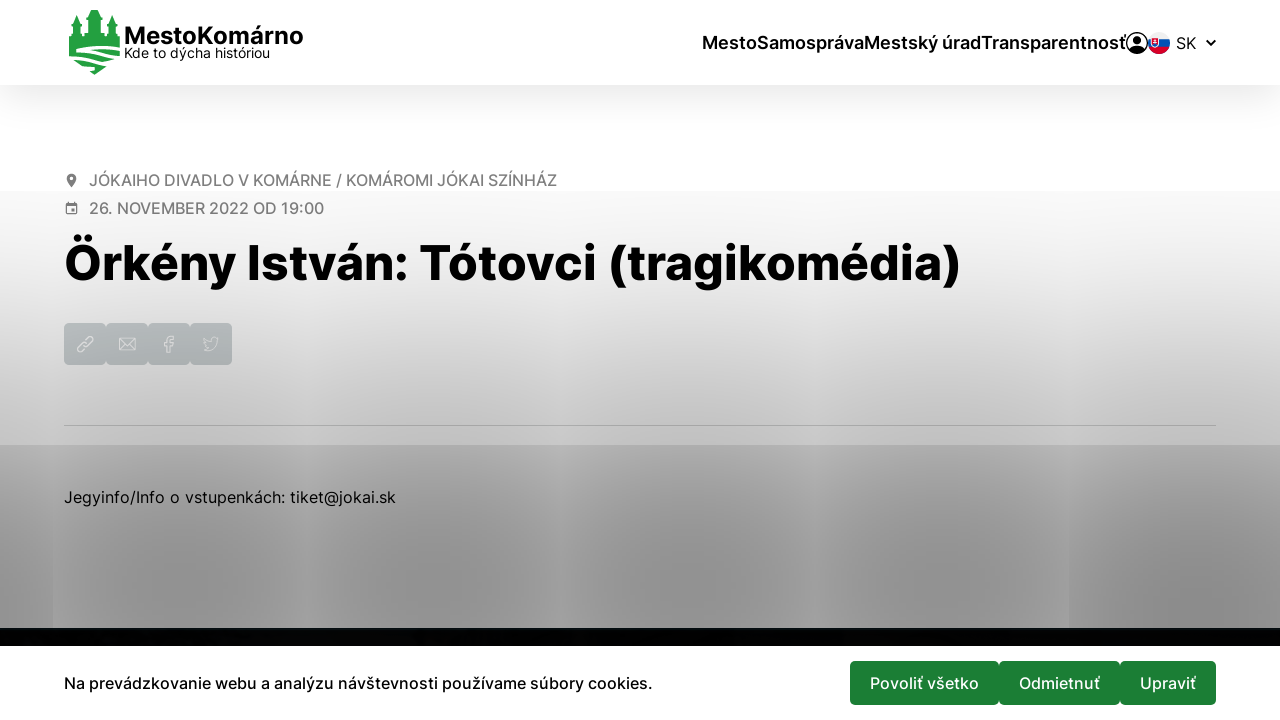

--- FILE ---
content_type: text/html; charset=UTF-8
request_url: https://komarno.sk/akcia/orkeny-istvan-totovci-tragikomedia/
body_size: 11841
content:

<!doctype html>
<html lang="sk">
    <head>
        <meta charset="UTF-8">
        <meta name="description" content="">
        <meta http-equiv="X-UA-Compatible" content="IE=edge">
        <meta name="viewport" content="width=device-width, initial-scale=1.0">

<link rel="apple-touch-icon" sizes="180x180" href="https://komarno.sk/wp-content/themes/iq-theme/dist/img/apple-touch-icon.png">
<link rel="icon" type="image/png" sizes="32x32" href="https://komarno.sk/wp-content/themes/iq-theme/dist/img/favicon-32x32.png">
<link rel="icon" type="image/png" sizes="16x16" href="https://komarno.sk/wp-content/themes/iq-theme/dist/img/favicon-16x16.png">
<link rel="mask-icon" href="https://komarno.sk/wp-content/themes/iq-theme/dist/img/safari-pinned-tab.svg" color="#79be15">
<link rel="shortcut icon" href="https://komarno.sk/wp-content/themes/iq-theme/dist/img/favicon.ico">
<meta name="msapplication-TileColor" content="#79be15">
<meta name="theme-color" content="#ffffff">


<title>Örkény István: Tótovci (tragikomédia) &#8211; Komarno</title>
<meta name='robots' content='max-image-preview:large' />
<link rel="alternate" href="https://komarno.sk/akcia/orkeny-istvan-totovci-tragikomedia/" hreflang="sk" />
<link rel="alternate" href="https://komarno.sk/hu/akcia/orkeny-istvan-totek-tragikomedia/" hreflang="hu" />
<script type="text/javascript">
/* <![CDATA[ */
window._wpemojiSettings = {"baseUrl":"https:\/\/s.w.org\/images\/core\/emoji\/15.0.3\/72x72\/","ext":".png","svgUrl":"https:\/\/s.w.org\/images\/core\/emoji\/15.0.3\/svg\/","svgExt":".svg","source":{"concatemoji":"https:\/\/komarno.sk\/wp-includes\/js\/wp-emoji-release.min.js?ver=6.5.2"}};
/*! This file is auto-generated */
!function(i,n){var o,s,e;function c(e){try{var t={supportTests:e,timestamp:(new Date).valueOf()};sessionStorage.setItem(o,JSON.stringify(t))}catch(e){}}function p(e,t,n){e.clearRect(0,0,e.canvas.width,e.canvas.height),e.fillText(t,0,0);var t=new Uint32Array(e.getImageData(0,0,e.canvas.width,e.canvas.height).data),r=(e.clearRect(0,0,e.canvas.width,e.canvas.height),e.fillText(n,0,0),new Uint32Array(e.getImageData(0,0,e.canvas.width,e.canvas.height).data));return t.every(function(e,t){return e===r[t]})}function u(e,t,n){switch(t){case"flag":return n(e,"\ud83c\udff3\ufe0f\u200d\u26a7\ufe0f","\ud83c\udff3\ufe0f\u200b\u26a7\ufe0f")?!1:!n(e,"\ud83c\uddfa\ud83c\uddf3","\ud83c\uddfa\u200b\ud83c\uddf3")&&!n(e,"\ud83c\udff4\udb40\udc67\udb40\udc62\udb40\udc65\udb40\udc6e\udb40\udc67\udb40\udc7f","\ud83c\udff4\u200b\udb40\udc67\u200b\udb40\udc62\u200b\udb40\udc65\u200b\udb40\udc6e\u200b\udb40\udc67\u200b\udb40\udc7f");case"emoji":return!n(e,"\ud83d\udc26\u200d\u2b1b","\ud83d\udc26\u200b\u2b1b")}return!1}function f(e,t,n){var r="undefined"!=typeof WorkerGlobalScope&&self instanceof WorkerGlobalScope?new OffscreenCanvas(300,150):i.createElement("canvas"),a=r.getContext("2d",{willReadFrequently:!0}),o=(a.textBaseline="top",a.font="600 32px Arial",{});return e.forEach(function(e){o[e]=t(a,e,n)}),o}function t(e){var t=i.createElement("script");t.src=e,t.defer=!0,i.head.appendChild(t)}"undefined"!=typeof Promise&&(o="wpEmojiSettingsSupports",s=["flag","emoji"],n.supports={everything:!0,everythingExceptFlag:!0},e=new Promise(function(e){i.addEventListener("DOMContentLoaded",e,{once:!0})}),new Promise(function(t){var n=function(){try{var e=JSON.parse(sessionStorage.getItem(o));if("object"==typeof e&&"number"==typeof e.timestamp&&(new Date).valueOf()<e.timestamp+604800&&"object"==typeof e.supportTests)return e.supportTests}catch(e){}return null}();if(!n){if("undefined"!=typeof Worker&&"undefined"!=typeof OffscreenCanvas&&"undefined"!=typeof URL&&URL.createObjectURL&&"undefined"!=typeof Blob)try{var e="postMessage("+f.toString()+"("+[JSON.stringify(s),u.toString(),p.toString()].join(",")+"));",r=new Blob([e],{type:"text/javascript"}),a=new Worker(URL.createObjectURL(r),{name:"wpTestEmojiSupports"});return void(a.onmessage=function(e){c(n=e.data),a.terminate(),t(n)})}catch(e){}c(n=f(s,u,p))}t(n)}).then(function(e){for(var t in e)n.supports[t]=e[t],n.supports.everything=n.supports.everything&&n.supports[t],"flag"!==t&&(n.supports.everythingExceptFlag=n.supports.everythingExceptFlag&&n.supports[t]);n.supports.everythingExceptFlag=n.supports.everythingExceptFlag&&!n.supports.flag,n.DOMReady=!1,n.readyCallback=function(){n.DOMReady=!0}}).then(function(){return e}).then(function(){var e;n.supports.everything||(n.readyCallback(),(e=n.source||{}).concatemoji?t(e.concatemoji):e.wpemoji&&e.twemoji&&(t(e.twemoji),t(e.wpemoji)))}))}((window,document),window._wpemojiSettings);
/* ]]> */
</script>
<style id='wp-emoji-styles-inline-css' type='text/css'>

	img.wp-smiley, img.emoji {
		display: inline !important;
		border: none !important;
		box-shadow: none !important;
		height: 1em !important;
		width: 1em !important;
		margin: 0 0.07em !important;
		vertical-align: -0.1em !important;
		background: none !important;
		padding: 0 !important;
	}
</style>
<link rel='stylesheet' id='wp-block-library-css' href='https://komarno.sk/wp-includes/css/dist/block-library/style.min.css?ver=6.5.2' type='text/css' media='all' />
<style id='classic-theme-styles-inline-css' type='text/css'>
/*! This file is auto-generated */
.wp-block-button__link{color:#fff;background-color:#32373c;border-radius:9999px;box-shadow:none;text-decoration:none;padding:calc(.667em + 2px) calc(1.333em + 2px);font-size:1.125em}.wp-block-file__button{background:#32373c;color:#fff;text-decoration:none}
</style>
<style id='global-styles-inline-css' type='text/css'>
body{--wp--preset--color--black: #000000;--wp--preset--color--cyan-bluish-gray: #abb8c3;--wp--preset--color--white: #ffffff;--wp--preset--color--pale-pink: #f78da7;--wp--preset--color--vivid-red: #cf2e2e;--wp--preset--color--luminous-vivid-orange: #ff6900;--wp--preset--color--luminous-vivid-amber: #fcb900;--wp--preset--color--light-green-cyan: #7bdcb5;--wp--preset--color--vivid-green-cyan: #00d084;--wp--preset--color--pale-cyan-blue: #8ed1fc;--wp--preset--color--vivid-cyan-blue: #0693e3;--wp--preset--color--vivid-purple: #9b51e0;--wp--preset--color--primary-base: #91201a;--wp--preset--color--gray-base: #f7f7f7;--wp--preset--color--white-base: #ffffff;--wp--preset--color--black-base: #191919;--wp--preset--color--blue-base: #49aedb;--wp--preset--color--font-semi: #c4c4c4;--wp--preset--color--border-light: #e6e6e6;--wp--preset--color--border-base: #cccccc;--wp--preset--color--success-base: #82c55b;--wp--preset--color--alert-base: #d53e3c;--wp--preset--color--disabled-dark: #6e7474;--wp--preset--color--disabled-base: #b6b6b6;--wp--preset--gradient--vivid-cyan-blue-to-vivid-purple: linear-gradient(135deg,rgba(6,147,227,1) 0%,rgb(155,81,224) 100%);--wp--preset--gradient--light-green-cyan-to-vivid-green-cyan: linear-gradient(135deg,rgb(122,220,180) 0%,rgb(0,208,130) 100%);--wp--preset--gradient--luminous-vivid-amber-to-luminous-vivid-orange: linear-gradient(135deg,rgba(252,185,0,1) 0%,rgba(255,105,0,1) 100%);--wp--preset--gradient--luminous-vivid-orange-to-vivid-red: linear-gradient(135deg,rgba(255,105,0,1) 0%,rgb(207,46,46) 100%);--wp--preset--gradient--very-light-gray-to-cyan-bluish-gray: linear-gradient(135deg,rgb(238,238,238) 0%,rgb(169,184,195) 100%);--wp--preset--gradient--cool-to-warm-spectrum: linear-gradient(135deg,rgb(74,234,220) 0%,rgb(151,120,209) 20%,rgb(207,42,186) 40%,rgb(238,44,130) 60%,rgb(251,105,98) 80%,rgb(254,248,76) 100%);--wp--preset--gradient--blush-light-purple: linear-gradient(135deg,rgb(255,206,236) 0%,rgb(152,150,240) 100%);--wp--preset--gradient--blush-bordeaux: linear-gradient(135deg,rgb(254,205,165) 0%,rgb(254,45,45) 50%,rgb(107,0,62) 100%);--wp--preset--gradient--luminous-dusk: linear-gradient(135deg,rgb(255,203,112) 0%,rgb(199,81,192) 50%,rgb(65,88,208) 100%);--wp--preset--gradient--pale-ocean: linear-gradient(135deg,rgb(255,245,203) 0%,rgb(182,227,212) 50%,rgb(51,167,181) 100%);--wp--preset--gradient--electric-grass: linear-gradient(135deg,rgb(202,248,128) 0%,rgb(113,206,126) 100%);--wp--preset--gradient--midnight: linear-gradient(135deg,rgb(2,3,129) 0%,rgb(40,116,252) 100%);--wp--preset--font-size--small: 13px;--wp--preset--font-size--medium: 20px;--wp--preset--font-size--large: 36px;--wp--preset--font-size--x-large: 42px;--wp--preset--spacing--20: 0.44rem;--wp--preset--spacing--30: 0.67rem;--wp--preset--spacing--40: 1rem;--wp--preset--spacing--50: 1.5rem;--wp--preset--spacing--60: 2.25rem;--wp--preset--spacing--70: 3.38rem;--wp--preset--spacing--80: 5.06rem;--wp--preset--shadow--natural: 6px 6px 9px rgba(0, 0, 0, 0.2);--wp--preset--shadow--deep: 12px 12px 50px rgba(0, 0, 0, 0.4);--wp--preset--shadow--sharp: 6px 6px 0px rgba(0, 0, 0, 0.2);--wp--preset--shadow--outlined: 6px 6px 0px -3px rgba(255, 255, 255, 1), 6px 6px rgba(0, 0, 0, 1);--wp--preset--shadow--crisp: 6px 6px 0px rgba(0, 0, 0, 1);}:where(.is-layout-flex){gap: 0.5em;}:where(.is-layout-grid){gap: 0.5em;}body .is-layout-flow > .alignleft{float: left;margin-inline-start: 0;margin-inline-end: 2em;}body .is-layout-flow > .alignright{float: right;margin-inline-start: 2em;margin-inline-end: 0;}body .is-layout-flow > .aligncenter{margin-left: auto !important;margin-right: auto !important;}body .is-layout-constrained > .alignleft{float: left;margin-inline-start: 0;margin-inline-end: 2em;}body .is-layout-constrained > .alignright{float: right;margin-inline-start: 2em;margin-inline-end: 0;}body .is-layout-constrained > .aligncenter{margin-left: auto !important;margin-right: auto !important;}body .is-layout-constrained > :where(:not(.alignleft):not(.alignright):not(.alignfull)){max-width: var(--wp--style--global--content-size);margin-left: auto !important;margin-right: auto !important;}body .is-layout-constrained > .alignwide{max-width: var(--wp--style--global--wide-size);}body .is-layout-flex{display: flex;}body .is-layout-flex{flex-wrap: wrap;align-items: center;}body .is-layout-flex > *{margin: 0;}body .is-layout-grid{display: grid;}body .is-layout-grid > *{margin: 0;}:where(.wp-block-columns.is-layout-flex){gap: 2em;}:where(.wp-block-columns.is-layout-grid){gap: 2em;}:where(.wp-block-post-template.is-layout-flex){gap: 1.25em;}:where(.wp-block-post-template.is-layout-grid){gap: 1.25em;}.has-black-color{color: var(--wp--preset--color--black) !important;}.has-cyan-bluish-gray-color{color: var(--wp--preset--color--cyan-bluish-gray) !important;}.has-white-color{color: var(--wp--preset--color--white) !important;}.has-pale-pink-color{color: var(--wp--preset--color--pale-pink) !important;}.has-vivid-red-color{color: var(--wp--preset--color--vivid-red) !important;}.has-luminous-vivid-orange-color{color: var(--wp--preset--color--luminous-vivid-orange) !important;}.has-luminous-vivid-amber-color{color: var(--wp--preset--color--luminous-vivid-amber) !important;}.has-light-green-cyan-color{color: var(--wp--preset--color--light-green-cyan) !important;}.has-vivid-green-cyan-color{color: var(--wp--preset--color--vivid-green-cyan) !important;}.has-pale-cyan-blue-color{color: var(--wp--preset--color--pale-cyan-blue) !important;}.has-vivid-cyan-blue-color{color: var(--wp--preset--color--vivid-cyan-blue) !important;}.has-vivid-purple-color{color: var(--wp--preset--color--vivid-purple) !important;}.has-black-background-color{background-color: var(--wp--preset--color--black) !important;}.has-cyan-bluish-gray-background-color{background-color: var(--wp--preset--color--cyan-bluish-gray) !important;}.has-white-background-color{background-color: var(--wp--preset--color--white) !important;}.has-pale-pink-background-color{background-color: var(--wp--preset--color--pale-pink) !important;}.has-vivid-red-background-color{background-color: var(--wp--preset--color--vivid-red) !important;}.has-luminous-vivid-orange-background-color{background-color: var(--wp--preset--color--luminous-vivid-orange) !important;}.has-luminous-vivid-amber-background-color{background-color: var(--wp--preset--color--luminous-vivid-amber) !important;}.has-light-green-cyan-background-color{background-color: var(--wp--preset--color--light-green-cyan) !important;}.has-vivid-green-cyan-background-color{background-color: var(--wp--preset--color--vivid-green-cyan) !important;}.has-pale-cyan-blue-background-color{background-color: var(--wp--preset--color--pale-cyan-blue) !important;}.has-vivid-cyan-blue-background-color{background-color: var(--wp--preset--color--vivid-cyan-blue) !important;}.has-vivid-purple-background-color{background-color: var(--wp--preset--color--vivid-purple) !important;}.has-black-border-color{border-color: var(--wp--preset--color--black) !important;}.has-cyan-bluish-gray-border-color{border-color: var(--wp--preset--color--cyan-bluish-gray) !important;}.has-white-border-color{border-color: var(--wp--preset--color--white) !important;}.has-pale-pink-border-color{border-color: var(--wp--preset--color--pale-pink) !important;}.has-vivid-red-border-color{border-color: var(--wp--preset--color--vivid-red) !important;}.has-luminous-vivid-orange-border-color{border-color: var(--wp--preset--color--luminous-vivid-orange) !important;}.has-luminous-vivid-amber-border-color{border-color: var(--wp--preset--color--luminous-vivid-amber) !important;}.has-light-green-cyan-border-color{border-color: var(--wp--preset--color--light-green-cyan) !important;}.has-vivid-green-cyan-border-color{border-color: var(--wp--preset--color--vivid-green-cyan) !important;}.has-pale-cyan-blue-border-color{border-color: var(--wp--preset--color--pale-cyan-blue) !important;}.has-vivid-cyan-blue-border-color{border-color: var(--wp--preset--color--vivid-cyan-blue) !important;}.has-vivid-purple-border-color{border-color: var(--wp--preset--color--vivid-purple) !important;}.has-vivid-cyan-blue-to-vivid-purple-gradient-background{background: var(--wp--preset--gradient--vivid-cyan-blue-to-vivid-purple) !important;}.has-light-green-cyan-to-vivid-green-cyan-gradient-background{background: var(--wp--preset--gradient--light-green-cyan-to-vivid-green-cyan) !important;}.has-luminous-vivid-amber-to-luminous-vivid-orange-gradient-background{background: var(--wp--preset--gradient--luminous-vivid-amber-to-luminous-vivid-orange) !important;}.has-luminous-vivid-orange-to-vivid-red-gradient-background{background: var(--wp--preset--gradient--luminous-vivid-orange-to-vivid-red) !important;}.has-very-light-gray-to-cyan-bluish-gray-gradient-background{background: var(--wp--preset--gradient--very-light-gray-to-cyan-bluish-gray) !important;}.has-cool-to-warm-spectrum-gradient-background{background: var(--wp--preset--gradient--cool-to-warm-spectrum) !important;}.has-blush-light-purple-gradient-background{background: var(--wp--preset--gradient--blush-light-purple) !important;}.has-blush-bordeaux-gradient-background{background: var(--wp--preset--gradient--blush-bordeaux) !important;}.has-luminous-dusk-gradient-background{background: var(--wp--preset--gradient--luminous-dusk) !important;}.has-pale-ocean-gradient-background{background: var(--wp--preset--gradient--pale-ocean) !important;}.has-electric-grass-gradient-background{background: var(--wp--preset--gradient--electric-grass) !important;}.has-midnight-gradient-background{background: var(--wp--preset--gradient--midnight) !important;}.has-small-font-size{font-size: var(--wp--preset--font-size--small) !important;}.has-medium-font-size{font-size: var(--wp--preset--font-size--medium) !important;}.has-large-font-size{font-size: var(--wp--preset--font-size--large) !important;}.has-x-large-font-size{font-size: var(--wp--preset--font-size--x-large) !important;}
.wp-block-navigation a:where(:not(.wp-element-button)){color: inherit;}
:where(.wp-block-post-template.is-layout-flex){gap: 1.25em;}:where(.wp-block-post-template.is-layout-grid){gap: 1.25em;}
:where(.wp-block-columns.is-layout-flex){gap: 2em;}:where(.wp-block-columns.is-layout-grid){gap: 2em;}
.wp-block-pullquote{font-size: 1.5em;line-height: 1.6;}
</style>
<link rel='stylesheet' id='theme_css-css' href='https://komarno.sk/wp-content/themes/iq-theme/dist/css/client.css?ver=8c5f4d205c1a9c81aeebe07a6c4fb101' type='text/css' media='all' />
<style id='kadence-blocks-global-variables-inline-css' type='text/css'>
:root {--global-kb-font-size-sm:clamp(0.8rem, 0.73rem + 0.217vw, 0.9rem);--global-kb-font-size-md:clamp(1.1rem, 0.995rem + 0.326vw, 1.25rem);--global-kb-font-size-lg:clamp(1.75rem, 1.576rem + 0.543vw, 2rem);--global-kb-font-size-xl:clamp(2.25rem, 1.728rem + 1.63vw, 3rem);--global-kb-font-size-xxl:clamp(2.5rem, 1.456rem + 3.26vw, 4rem);--global-kb-font-size-xxxl:clamp(2.75rem, 0.489rem + 7.065vw, 6rem);}:root {--global-palette1: #3182CE;--global-palette2: #2B6CB0;--global-palette3: #1A202C;--global-palette4: #2D3748;--global-palette5: #4A5568;--global-palette6: #718096;--global-palette7: #EDF2F7;--global-palette8: #F7FAFC;--global-palette9: #ffffff;}
</style>
<script type="text/javascript" src="https://komarno.sk/wp-content/plugins/stop-user-enumeration/frontend/js/frontend.js?ver=1.6.3" id="stop-user-enumeration-js" defer="defer" data-wp-strategy="defer"></script>
<script type="text/javascript" src="https://komarno.sk/wp-includes/js/jquery/jquery.min.js?ver=3.7.1" id="jquery-core-js"></script>
<script type="text/javascript" src="https://komarno.sk/wp-includes/js/jquery/jquery-migrate.min.js?ver=3.4.1" id="jquery-migrate-js"></script>
<link rel="https://api.w.org/" href="https://komarno.sk/wp-json/" /><link rel="alternate" type="application/json" href="https://komarno.sk/wp-json/wp/v2/event/95274" /><link rel="EditURI" type="application/rsd+xml" title="RSD" href="https://komarno.sk/xmlrpc.php?rsd" />
<meta name="generator" content="WordPress 6.5.2" />
<link rel="canonical" href="https://komarno.sk/akcia/orkeny-istvan-totovci-tragikomedia/" />
<link rel='shortlink' href='https://komarno.sk/?p=95274' />
<link rel="alternate" type="application/json+oembed" href="https://komarno.sk/wp-json/oembed/1.0/embed?url=https%3A%2F%2Fkomarno.sk%2Fakcia%2Forkeny-istvan-totovci-tragikomedia%2F" />
<link rel="alternate" type="text/xml+oembed" href="https://komarno.sk/wp-json/oembed/1.0/embed?url=https%3A%2F%2Fkomarno.sk%2Fakcia%2Forkeny-istvan-totovci-tragikomedia%2F&#038;format=xml" />
<link rel="icon" href="https://komarno.sk/wp-content/uploads/2022/03/cropped-favicon-1-32x32.png" sizes="32x32" />
<link rel="icon" href="https://komarno.sk/wp-content/uploads/2022/03/cropped-favicon-1-192x192.png" sizes="192x192" />
<link rel="apple-touch-icon" href="https://komarno.sk/wp-content/uploads/2022/03/cropped-favicon-1-180x180.png" />
<meta name="msapplication-TileImage" content="https://komarno.sk/wp-content/uploads/2022/03/cropped-favicon-1-270x270.png" />

        <script>
            window.pageDependencies = [];
        </script>

        <!-- Google tag (gtag.js) -->
        <script async src="https://www.googletagmanager.com/gtag/js?id=G-6CRSCREP65"></script>
        <script>
            window.dataLayer = window.dataLayer || [];
            function gtag(){ dataLayer.push(arguments);}
            gtag('consent', 'default', {
                ad_storage: "denied",
                analytics_storage: "denied",
                personalization_storage: "denied",
            });

            gtag('js', new Date());

            gtag('config', 'G-6CRSCREP65');
        </script>

    </head>
    <body class="page">

<header class="header header--post-default">
	<div class="header__container">
		<a class="header__logo-wrapper" href="https://komarno.sk/" aria-label="Logo mesta Komarno">
			<div class="header__logo"></div>
			<div class="header__logo-heading">
				<div class="header__logo-heading-top ">
					<div class="">Mesto</div>
					<div class="">Komárno</div>
				</div>
				<div class="header__logo-heading--small">Kde to dýcha históriou</div>
			</div>
		</a>
		<div class="header__menu-wrapper">
<nav class="navigation-menu" aria-label="Hlavné menu">
	<div class="navigation-menu__gradient navigation-menu__gradient--top"></div>
	<div class="navigation-menu__mobile-top">
		<button class="navigation-menu__close" title="Zatvoriť" aria-label="Zatvoriť">
				<span class="navigation-menu__close-bar"></span>
				<span class="navigation-menu__close-bar"></span>
		</button>
	</div>
	<ul class="navigation-menu__container">
			<li class="navigation-menu__elem">
					<button class="navigation-menu__title navigation-menu__title--has-popup" aria-haspopup="true">
						Mesto
					</button>
					<div class="navigation-menu__hover-area"></div>
					<div class="navigation-submenu">
						<div class="navigation-submenu__wrapper">
							<div class="navigation-submenu__container">
								<div class="navigation-submenu__filler"></div>
								<ul class="navigation-submenu__menu">
										<li class="navigation-submenu__elem">
												<a href="https://komarno.sk/mesto-2/historia/" class="navigation-submenu__link">História</a>
										</li>
										<li class="navigation-submenu__elem">
												<a href="https://komarno.sk/mesto-2/o-meste/" class="navigation-submenu__link">O meste</a>
										</li>
										<li class="navigation-submenu__elem">
												<a href="https://komarno.sk/mesto-2/rozvojove-dokumenty-mesta/" class="navigation-submenu__link">Rozvojové dokumenty mesta</a>
										</li>
										<li class="navigation-submenu__elem">
												<a href="https://komarno.sk/mesto-2/cena-primatora-a-cena-pro-urbe/" class="navigation-submenu__link">Cena primátora a cena Pro Urbe</a>
										</li>
										<li class="navigation-submenu__elem">
												<a href="https://komarno.sk/mesto-2/urady-a-institucie/" class="navigation-submenu__link">Úrady a inštitúcie</a>
										</li>
										<li class="navigation-submenu__elem">
												<a href="https://komsport.eu/sk/" class="navigation-submenu__link">Šport</a>
										</li>
										<li class="navigation-submenu__elem">
												<a href="https://komarno.sk/kalendar-akcii/" class="navigation-submenu__link">Kalendár akcií</a>
										</li>
										<li class="navigation-submenu__elem">
												<a href="https://komarno.sk/mesto-2/cestovne-poriadky-mhd/" class="navigation-submenu__link">Cestovné poriadky MHD</a>
										</li>
										<li class="navigation-submenu__elem">
												<a href="https://comorra.sk/sk/" class="navigation-submenu__link">Mestská televízia v Komárne</a>
										</li>
										<li class="navigation-submenu__elem">
												<a href="https://komarno.sk/komarnanske-listy/" class="navigation-submenu__link">Komárňanské listy</a>
										</li>
								</ul>
								<hr class="navigation-submenu__delim">
								<div class="navigation-submenu__submenu"></div>
								<div class="navigation-submenu__close-wrapper">
									<button class="navigation-submenu__close" title="Zatvoriť" aria-label="Zatvoriť">
										<svg xmlns="http://www.w3.org/2000/svg" viewBox="0 0 30 30" fill="none"><path d="M15.687 14.997L29.858.826a.484.484 0 10-.684-.684l-14.17 14.17L.831.143a.484.484 0 00-.684.684l14.171 14.171-14.17 14.17a.484.484 0 10.684.684l14.171-14.171 14.171 14.171a.484.484 0 00.684-.684l-14.17-14.171z" fill="#000"/></svg>
									</button>
								</div>
								<div class="navigation-submenu__filler"></div>
							</div>
						</div>
					</div>
			</li>
			<li class="navigation-menu__elem">
					<button class="navigation-menu__title navigation-menu__title--has-popup" aria-haspopup="true">
						Samospráva
					</button>
					<div class="navigation-menu__hover-area"></div>
					<div class="navigation-submenu">
						<div class="navigation-submenu__wrapper">
							<div class="navigation-submenu__container">
								<div class="navigation-submenu__filler"></div>
								<ul class="navigation-submenu__menu">
										<li class="navigation-submenu__elem">
												<a href="https://komarno.sk/samosprava-2/o-ulohe-samospravy/" class="navigation-submenu__link">O úlohe samosprávy</a>
										</li>
										<li class="navigation-submenu__elem">
												<a href="https://komarno.sk/samosprava-2/primator-mesta/" class="navigation-submenu__link">Primátor mesta</a>
										</li>
										<li class="navigation-submenu__elem">
												<a href="https://komarno.sk/samosprava-2/mestske-zastupitelstvo/" class="navigation-submenu__link">Mestské zastupiteľstvo</a>
										</li>
										<li class="navigation-submenu__elem">
												<a href="https://komarno.sk/samosprava-2/organy-volene-mestskym-zastupitelstvom/" class="navigation-submenu__link">Orgány volené mestským zastupiteľstvom</a>
										</li>
										<li class="navigation-submenu__elem">
												<a href="https://komarno.sk/samosprava-2/zakladne-predpisy/" class="navigation-submenu__link">Základné predpisy</a>
										</li>
										<li class="navigation-submenu__elem">
												<a href="https://www.slovensko.sk/sk/titulna-stranka" class="navigation-submenu__link">Ústredný portál verejnej správy</a>
										</li>
								</ul>
								<hr class="navigation-submenu__delim">
								<div class="navigation-submenu__submenu"></div>
								<div class="navigation-submenu__close-wrapper">
									<button class="navigation-submenu__close" title="Zatvoriť" aria-label="Zatvoriť">
										<svg xmlns="http://www.w3.org/2000/svg" viewBox="0 0 30 30" fill="none"><path d="M15.687 14.997L29.858.826a.484.484 0 10-.684-.684l-14.17 14.17L.831.143a.484.484 0 00-.684.684l14.171 14.171-14.17 14.17a.484.484 0 10.684.684l14.171-14.171 14.171 14.171a.484.484 0 00.684-.684l-14.17-14.171z" fill="#000"/></svg>
									</button>
								</div>
								<div class="navigation-submenu__filler"></div>
							</div>
						</div>
					</div>
			</li>
			<li class="navigation-menu__elem">
					<button class="navigation-menu__title navigation-menu__title--has-popup" aria-haspopup="true">
						Mestský úrad
					</button>
					<div class="navigation-menu__hover-area"></div>
					<div class="navigation-submenu">
						<div class="navigation-submenu__wrapper">
							<div class="navigation-submenu__container">
								<div class="navigation-submenu__filler"></div>
								<ul class="navigation-submenu__menu">
										<li class="navigation-submenu__elem">
												<a href="https://komarno.sk/mestsky-urad-2/struktura-a-organizacny-poriadok/" class="navigation-submenu__link">Štruktúra a organizačný poriadok</a>
										</li>
										<li class="navigation-submenu__elem">
												<a href="https://komarno.sk/mestsky-urad-2/prednosta/" class="navigation-submenu__link">Prednosta</a>
										</li>
										<li class="navigation-submenu__elem">
												<a href="https://komarno.sk/mestsky-urad-2/majetkovo-pravny-odbor/" class="navigation-submenu__link">Majetkovo – právny odbor</a>
										</li>
										<li class="navigation-submenu__elem">
												<a href="https://komarno.sk/mestsky-urad-2/matricny-urad/" class="navigation-submenu__link">Matričný úrad</a>
										</li>
										<li class="navigation-submenu__elem">
												<a href="https://komarno.sk/mestsky-urad-2/odbor-ekonomiky-a-financovania/" class="navigation-submenu__link">Odbor ekonomiky a financovania</a>
										</li>
										<li class="navigation-submenu__elem">
												<a href="https://komarno.sk/mestsky-urad-2/odbor-skolstva-socialnych-veci-kultury-a-sportu/" class="navigation-submenu__link">Odbor školstva, kultúry a športu</a>
										</li>
										<li class="navigation-submenu__elem">
												<a href="https://komarno.sk/mestsky-urad-2/odbor-socialnych-veci/" class="navigation-submenu__link">Odbor sociálnych vecí</a>
										</li>
										<li class="navigation-submenu__elem">
												<a href="https://komarno.sk/mestsky-urad-2/spolocny-stavebny-urad/" class="navigation-submenu__link">Spoločný stavebný úrad</a>
										</li>
										<li class="navigation-submenu__elem">
												<a href="https://komarno.sk/mestsky-urad-2/pravne-oddelenie/" class="navigation-submenu__link">Právne oddelenie</a>
										</li>
										<li class="navigation-submenu__elem">
												<a href="https://komarno.sk/mestsky-urad-2/kancelaria-primatora/" class="navigation-submenu__link">Kancelária primátora</a>
										</li>
										<li class="navigation-submenu__elem">
												<a href="https://komarno.sk/mestsky-urad-2/odbor-rozvoja-a-zivotneho-prostredia/" class="navigation-submenu__link">Odbor rozvoja a životného prostredia</a>
										</li>
										<li class="navigation-submenu__elem">
												<a href="https://komarno.sk/mestsky-urad-2/mestska-policia/" class="navigation-submenu__link">Mestská polícia</a>
										</li>
										<li class="navigation-submenu__elem">
												<a href="https://komarno.sk/mestsky-urad-2/referat-krizoveho-riadenia-a-bezpecnost-prace/" class="navigation-submenu__link">Referát krízového riadenia a bezpečnosť práce</a>
										</li>
										<li class="navigation-submenu__elem">
												<a href="https://komarno.sk/mestsky-urad-2/utvar-hlavneho-kontrolora/" class="navigation-submenu__link">Útvar hlavného kontrolóra</a>
										</li>
										<li class="navigation-submenu__elem">
												<a href="https://komarno.sk/mestsky-urad-2/zakladna-organizacia-oz/" class="navigation-submenu__link">Základná organizácia OZ</a>
										</li>
										<li class="navigation-submenu__elem">
												<a href="https://komarno.sk/mestsky-urad-2/eticky-kodex-zamestnanca-mesta-komarno/" class="navigation-submenu__link">Etický kódex zamestnanca mesta Komárno</a>
										</li>
								</ul>
								<hr class="navigation-submenu__delim">
								<div class="navigation-submenu__submenu"></div>
								<div class="navigation-submenu__close-wrapper">
									<button class="navigation-submenu__close" title="Zatvoriť" aria-label="Zatvoriť">
										<svg xmlns="http://www.w3.org/2000/svg" viewBox="0 0 30 30" fill="none"><path d="M15.687 14.997L29.858.826a.484.484 0 10-.684-.684l-14.17 14.17L.831.143a.484.484 0 00-.684.684l14.171 14.171-14.17 14.17a.484.484 0 10.684.684l14.171-14.171 14.171 14.171a.484.484 0 00.684-.684l-14.17-14.171z" fill="#000"/></svg>
									</button>
								</div>
								<div class="navigation-submenu__filler"></div>
							</div>
						</div>
					</div>
			</li>
			<li class="navigation-menu__elem">
					<button class="navigation-menu__title navigation-menu__title--has-popup" aria-haspopup="true">
						Transparentnosť
					</button>
					<div class="navigation-menu__hover-area"></div>
					<div class="navigation-submenu">
						<div class="navigation-submenu__wrapper">
							<div class="navigation-submenu__container">
								<div class="navigation-submenu__filler"></div>
								<ul class="navigation-submenu__menu">
										<li class="navigation-submenu__elem">
												<a href="https://komarno.sk/transparentne-mesto-2/povinne-zverejnovane-informacie/" class="navigation-submenu__link">Povinne zverejňované informácie</a>
										</li>
										<li class="navigation-submenu__elem">
												<button class="navigation-submenu__link navigation-submenu__link--has-popup" aria-haspopup="true">
													Verejné obstarávanie
												</button>
												<ul class="navigation-sub-submenu">
														<li class="navigation-sub-submenu__elem">
															<a href="https://komarno.sk/transparentne-mesto-2/verejne-obstaravanie/profil-verejneho-obstaravatela/" class="navigation-sub-submenu__link">
																Profil verejného obstarávateľa
															</a>
														</li>
														<li class="navigation-sub-submenu__elem">
															<a href="https://komarno.sk/transparentne-mesto-2/verejne-obstaravanie/rocny-plan-vo/" class="navigation-sub-submenu__link">
																Ročný plán VO
															</a>
														</li>
														<li class="navigation-sub-submenu__elem">
															<a href="https://komarno.sk/transparentne-mesto-2/verejne-obstaravanie/prebiehajuce-vo/" class="navigation-sub-submenu__link">
																Prebiehajúce VO
															</a>
														</li>
														<li class="navigation-sub-submenu__elem">
															<a href="https://komarno.sk/transparentne-mesto-2/verejne-obstaravanie/archiv-vo-a-spravy/" class="navigation-sub-submenu__link">
																Archív VO a správy
															</a>
														</li>
														<li class="navigation-sub-submenu__elem">
															<a href="https://komarno.sk/transparentne-mesto-2/verejne-obstaravanie/smernica-vo/" class="navigation-sub-submenu__link">
																Smernica VO
															</a>
														</li>
												</ul>
										</li>
										<li class="navigation-submenu__elem">
												<a href="https://komarno.sk/transparentne-mesto-2/obchodne-verejne-sutaze/" class="navigation-submenu__link">Obchodné verejné súťaže</a>
										</li>
										<li class="navigation-submenu__elem">
												<a href="https://komarno.sk/transparentne-mesto-2/projekty/" class="navigation-submenu__link">Projekty</a>
										</li>
										<li class="navigation-submenu__elem">
												<a href="https://komarno.sk/transparentne-mesto-2/volne-pracovne-miesta/" class="navigation-submenu__link">Voľné pracovné miesta</a>
										</li>
										<li class="navigation-submenu__elem">
												<a href="https://komarno.sk/transparentne-mesto-2/majetok-mesta-bdu/" class="navigation-submenu__link">Majetok mesta – BDÚ</a>
										</li>
										<li class="navigation-submenu__elem">
												<a href="https://komarno.sk/transparentne-mesto-2/hospodarenie-mesta/" class="navigation-submenu__link">Hospodárenie mesta</a>
										</li>
										<li class="navigation-submenu__elem">
												<a href="https://komarno.sk/transparentne-mesto-2/investicne-akcie-mesta/" class="navigation-submenu__link">Investičné akcie mesta</a>
										</li>
										<li class="navigation-submenu__elem">
												<a href="https://komarno.sk/zamery-prevodu-prenajmu-majetku-mesta/" class="navigation-submenu__link">Zámery prevodu/prenájmu majetku mesta</a>
										</li>
										<li class="navigation-submenu__elem">
												<a href="https://komarno.sk/transparentne-mesto-2/prevod-nehnutelnosti/" class="navigation-submenu__link">Prevod nehnuteľností</a>
										</li>
										<li class="navigation-submenu__elem">
												<a href="https://egov.komarno.sk/default.aspx?NavigationState=162:0:" class="navigation-submenu__link">Zverejňovanie</a>
										</li>
										<li class="navigation-submenu__elem">
												<a href="https://komarno.sk/transparentne-mesto-2/bytova-politika/" class="navigation-submenu__link">Bytová politika</a>
										</li>
										<li class="navigation-submenu__elem">
												<a href="https://komarno.sk/transparentne-mesto-2/peticie/" class="navigation-submenu__link">Petície</a>
										</li>
										<li class="navigation-submenu__elem">
												<a href="https://komarno.sk/transparentne-mesto-2/dotacie/" class="navigation-submenu__link">Dotácie</a>
										</li>
										<li class="navigation-submenu__elem">
												<a href="https://komarno.sk/transparentne-mesto-2/mestske-firmy-a-organizacie/" class="navigation-submenu__link">Mestské firmy a organizácie</a>
										</li>
										<li class="navigation-submenu__elem">
												<a href="https://komarno.sk/zivotne-prostredie/" class="navigation-submenu__link">Životné prostredie</a>
										</li>
										<li class="navigation-submenu__elem">
												<a href="https://komarno.sk/mesto-2/ochrana-osobnych-udajov-gdpr/" class="navigation-submenu__link">Ochrana osobných údajov/ GDPR</a>
										</li>
								</ul>
								<hr class="navigation-submenu__delim">
								<div class="navigation-submenu__submenu"></div>
								<div class="navigation-submenu__close-wrapper">
									<button class="navigation-submenu__close" title="Zatvoriť" aria-label="Zatvoriť">
										<svg xmlns="http://www.w3.org/2000/svg" viewBox="0 0 30 30" fill="none"><path d="M15.687 14.997L29.858.826a.484.484 0 10-.684-.684l-14.17 14.17L.831.143a.484.484 0 00-.684.684l14.171 14.171-14.17 14.17a.484.484 0 10.684.684l14.171-14.171 14.171 14.171a.484.484 0 00.684-.684l-14.17-14.171z" fill="#000"/></svg>
									</button>
								</div>
								<div class="navigation-submenu__filler"></div>
							</div>
						</div>
					</div>
			</li>
	</ul>
	<div class="navigation-menu__gradient navigation-menu__gradient--bottom"></div>
	<span class="navigation-menu__desktop-indicator"></span>
</nav>
			<div class="header__menu-right-box">
				<a href="https://egov.komarno.sk/default.aspx?NavigationState=200:0:" class="header__menu-login" title="Elektronická verejná správa mesta" aria-label="Elektronická verejná správa mesta" target="_blank"></a>
<div class="lang-switcher">
	<div class="lang-switcher__flag lang-switcher__flag--sk"></div>
	<label for="langswitcherSelect" class="lang-switcher__label-hidden">Prepínač jazykov</label>
	<select id="langswitcherSelect" class="lang-switcher__select">
			<option selected value="sk" data-url="https://komarno.sk/akcia/orkeny-istvan-totovci-tragikomedia/" class="lang-switcher__option">
				sk
			</option>
			<option value="hu" data-url="https://komarno.sk/hu/akcia/orkeny-istvan-totek-tragikomedia/" class="lang-switcher__option">
				hu
			</option>
			<option value="en" data-url="https://komarno.sk/en/" class="lang-switcher__option">
				en
			</option>
			<option value="de" data-url="https://komarno.sk/de/" class="lang-switcher__option">
				de
			</option>
	</select>
</div>
			</div>
			<button class="header__hamburger" title="Otvoriť menu" 		aria-label="Otvoriť menu">
					<span class="header__hamburger-bar"></span>
					<span class="header__hamburger-bar"></span>
					<span class="header__hamburger-bar"></span>
			</button>
		</div>
	</div>
</header>
        <div class="page__body">
            <main class="page__content">
<div class="post__banner post__banner--default"></div>
<div class="post">
    <div class="post__container">
        <div class="post__top">
            <div class="post__top-half">
                <div class="post__event-location">Jókaiho divadlo v Komárne / Komáromi Jókai Színház</div>

                <div class="post__event-time  post__event-time-other--visible
                        ">
                        26. november 2022

                            od 19:00

                </div>
                <div class="post__event-time  post__event-time-hu--visibility-none
                            ">
                        2022. november 26.

                            19:00-od 

                </div>
                <div class="post__heading">Örkény István: Tótovci (tragikomédia)</div>
                <div class="post__share">


    <div class="share" data-lang="sk">
        <button title="Zdieľať" target="_blank" class="share__item share-button" data-title="Örkény István: Tótovci (tragikomédia)" data-url="https://komarno.sk/akcia/orkeny-istvan-totovci-tragikomedia/">
            <div><svg xmlns="http://www.w3.org/2000/svg" viewBox="0 0 18 18" fill="none"><g clip-path="url(#clip0_841:1975)" fill="#fff"><path d="M7.832 13.639l-1.968 1.968a2.087 2.087 0 11-2.953-2.952l3.937-3.937a2.087 2.087 0 012.952 0 .696.696 0 10.985-.985 3.48 3.48 0 00-4.921 0L1.926 11.67a3.48 3.48 0 104.922 4.921l1.968-1.968a.696.696 0 10-.984-.984z"/><path d="M16.591 1.927a3.48 3.48 0 00-4.921 0L9.308 4.288a.696.696 0 10.985.985l2.361-2.362a2.088 2.088 0 112.953 2.952l-4.33 4.33a2.087 2.087 0 01-2.953 0 .696.696 0 10-.984.985 3.48 3.48 0 004.92 0l4.331-4.33a3.479 3.479 0 000-4.921z"/></g><defs><clipPath id="clip0_841:1975"><path fill="#fff" transform="translate(.907 .907)" d="M0 0h16.704v16.704H0z"/></clipPath></defs></svg></div>
        </button>
        <a title="Poslať e-mailom" href="mailto:?subject=&body=https://komarno.sk/akcia/orkeny-istvan-totovci-tragikomedia/" target="_blank" class="share__item">
            <div><svg xmlns="http://www.w3.org/2000/svg" viewBox="0 0 17 14" fill="none"><g clip-path="url(#clip0_841:1983)"><path d="M15.45.926H2.31c-.772 0-1.402.629-1.402 1.402v9.344c0 .77.627 1.402 1.402 1.402h13.14c.77 0 1.402-.627 1.402-1.402V2.328c0-.77-.627-1.402-1.402-1.402zm-.193.934L8.909 8.21 2.507 1.86h12.75zM1.84 11.48V2.517l4.5 4.461-4.5 4.5zm.661.66l4.502-4.503 1.578 1.565c.182.18.477.18.659-.002l1.538-1.538 4.478 4.479H2.502zm13.415-.66L11.44 7l4.477-4.479v8.958z" fill="#fff"/></g><defs><clipPath id="clip0_841:1983"><path fill="#fff" transform="translate(.907 .926)" d="M0 0h15.944v12.148H0z"/></clipPath></defs></svg></div>
        </a>
        <a title="Zdieľať na Facebook-u" href="https://www.facebook.com/sharer.php?u=https://komarno.sk/akcia/orkeny-istvan-totovci-tragikomedia/" target="_blank" class="share__item">
            <div><svg xmlns="http://www.w3.org/2000/svg" viewBox="0 0 10 17" fill="none"><path d="M9.056 1.148H6.778a3.796 3.796 0 00-3.796 3.796v2.278H.704v3.037h2.278v6.074h3.037V10.26h2.278l.759-3.037H6.019V4.944a.76.76 0 01.76-.759h2.277V1.148z" stroke="#fff" stroke-linecap="round" stroke-linejoin="round"/></svg></div>
        </a>
        <a title="Zdieľať na Twitter-i" href="https://twitter.com/intent/tweet/?url=https://komarno.sk/akcia/orkeny-istvan-totovci-tragikomedia/&text=" target="_blank" class="share__item">
            <div><svg xmlns="http://www.w3.org/2000/svg" viewBox="0 0 21 18" fill="none"><path d="M6.672 13.205c-1.256-.03-2.37-.784-2.974-1.915a4.229 4.229 0 001.17-.162l-.033-.968c-1.353-.296-2.459-1.458-2.742-2.964.39.132.804.21 1.227.219l1.611.033-1.31-.94c-.931-.666-1.569-1.83-1.569-3.158 0-.423.066-.828.184-1.209 2.038 2.34 4.889 3.86 8.086 4.027l.65.034-.135-.637a4.226 4.226 0 01-.082-.874c0-2.122 1.593-3.79 3.5-3.79.985 0 1.899.447 2.546 1.186l.194.221.287-.061a8.302 8.302 0 001.294-.39 3.619 3.619 0 01-.891.812l.337.917c.28-.039.556-.09.828-.155a7.335 7.335 0 01-.898.81l-.21.16.013.262c.008.177.014.352.014.531 0 5.487-3.889 11.706-10.89 11.706-1.508 0-2.94-.325-4.244-.92a8.253 8.253 0 004.346-1.892l1.017-.852-1.326-.031z" stroke="#fff"/></svg></div>
        </a>
    </div>
                </div>
            </div>
        </div>

        <hr class="post__middle">

        <div class="post__content post__content--event">
            <div class="post__main">
                
<p>Jegyinfo/Info o vstupenkách: tiket@jokai.sk</p>

            </div>
        </div>
    </div>
</div>
            </main>
<footer class="footer">
    <div class="footer__container">
        <div class="footer__wrapper">
            <div class="footer__part-one">
                <a class="footer__logo-wrapper" href="https://komarno.sk/" aria-label="Logo mesta Komarno">
                    <div class="footer__logo" style="background-image: url(https\:\/\/komarno\.sk\/wp-content\/themes\/iq-theme\/dist/img/logo-wht.svg);"></div>
                    <div class="footer__logo-heading">
                        Mesto Komárno <br>
                        <span class="footer__logo-heading--small">Kde to dýcha históriou</span>
                    </div>
                </a>
                    <div class="social">
                            <a href="https://www.instagram.com/komarnokomarom/" title="Instagram" class="social__item social-instagram">
                                    <div class="svg-lazy" data-url="https://komarno.sk/wp-content/themes/iq-theme/dist/img/social-instagram.svg"></div>
                            </a>
                            <a href="https://www.facebook.com/komarnokomarom" title="Facebook" class="social__item social-facebook">
                                    <div class="svg-lazy" data-url="https://komarno.sk/wp-content/themes/iq-theme/dist/img/social-facebook.svg"></div>
                            </a>
                            <a href="https://www.youtube.com/@mstvkn" title="YouTube" class="social__item social-youtube">
                                    <div class="svg-lazy" data-url="https://komarno.sk/wp-content/themes/iq-theme/dist/img/social-youtube.svg"></div>
                            </a>
                    </div>
            </div>
            <div class="footer__part-two">
                <div class="footer__box">
                    <h6 class="footer__box-heading">Mesto</h6>
                    <ul class="footer__box-list">
                            <li class="footer__box-item">
                                <a href="https://komarno.sk/kontakty/" class="footer__box-link">Kontakty</a>
                            </li>
                            <li class="footer__box-item">
                                <a href="http://invest.komarno.sk/sk/" class="footer__box-link">Informácie pre investorov</a>
                            </li>
                            <li class="footer__box-item">
                                <a href="https://komarno.sk/mesto-2/urady-a-institucie/" class="footer__box-link">Úrady a inštitúcie</a>
                            </li>
                            <li class="footer__box-item">
                                <a href="https://komarno.sk/mesto-2/cestovne-poriadky-mhd/" class="footer__box-link">Cestovné poriadky MHD</a>
                            </li>
                            <li class="footer__box-item">
                                <a href="https://www.cvckomarno.com/" class="footer__box-link">Centrum voľného času</a>
                            </li>
                            <li class="footer__box-item">
                                <a href="http://www.zpskomarno.sk/" class="footer__box-link">Zariadenie pre seniorov</a>
                            </li>
                            <li class="footer__box-item">
                                <a href="https://komarno.sk/jarmok/" class="footer__box-link">Ondrejský jarmok</a>
                            </li>
                    </ul>
                </div>
                <div class="footer__box">
                    <h6 class="footer__box-heading">Mestské organizácie</h6>
                    <ul class="footer__box-list">
                            <li class="footer__box-item">
                                <a href="https://mskskomarno.sk/" class="footer__box-link">Mestské kultúrne stredisko</a>
                            </li>
                            <li class="footer__box-item">
                                <a href="https://www.komvak.sk/svk/home" class="footer__box-link">KOMVaK a.s.</a>
                            </li>
                            <li class="footer__box-item">
                                <a href="http://www.knsmart.sk/" class="footer__box-link">KN SMART SERVICE, a.s.</a>
                            </li>
                            <li class="footer__box-item">
                                <a href="https://www.comorraservis.sk/" class="footer__box-link">Comorra Servis</a>
                            </li>
                            <li class="footer__box-item">
                                <a href="https://www.calor.sk/" class="footer__box-link">CALOR s.r.o.</a>
                            </li>
                    </ul>
                </div>
                    <div class="footer__box">
                    <h6 class="footer__box-heading">Užitočné odkazy</h6>
                    <ul class="footer__box-list">
                            <li class="footer__box-item">
                                <a href="http://mu-komarno.gisplan.sk/" class="footer__box-link">GISPLAN mesta Komárno</a>
                            </li>
                            <li class="footer__box-item">
                                <a href="https://sites.google.com/view/archiv-v-komarne/" class="footer__box-link">Sprievodca po archíve</a>
                            </li>
                            <li class="footer__box-item">
                                <a href="https://kombibike.eu/sk" class="footer__box-link">Kombi Bike</a>
                            </li>
                            <li class="footer__box-item">
                                <a href="https://www.ponsdanubii.eu/sk" class="footer__box-link">Pons Danubii</a>
                            </li>
                            <li class="footer__box-item">
                                <a href="https://www.visitdanube.eu/" class="footer__box-link">Podunajsko</a>
                            </li>
                            <li class="footer__box-item">
                                <a href="https://www.odkazprestarostu.sk/komarno" class="footer__box-link">Odkaz pre starostu</a>
                            </li>
                            <li class="footer__box-item">
                                <a href="https://komarno.sk/vyhlasenie-o-pristupnosti/" class="footer__box-link">Vyhlásenie o prístupnosti</a>
                            </li>
                    </ul>
                </div>
            </div>
        </div>
        <div class="footer__bottom">
            <p class="footer__copyright">
                Copyright &copy; 1998-2026 Mesto KOMÁRNO. <br class="footer__copyright--br"> Všetky práva vyhradené. <br class="footer__copyright--br"><a class="modal-trigger footer__modal-triger" data-target="#cookies-modal">Nastavenie cookies</a></p>
        </div>
    </div>
</footer>
        </div>

    <div class="cookies">
<div id="cookie-bar" class="cookies__bar">
    <div class="cookies__container">
        <div class="cookies__desc">
            Na prevádzkovanie webu a analýzu návštevnosti používame súbory cookies.
        </div>
		<div class="cookies__buttons">
        	<button class="cookies__button cookies-consent">
                Povoliť všetko
            </button>
            <button class="cookies__button cookies-decline">
                Odmietnuť
            </button>
        	<button class="cookies__button modal-trigger" data-target="#cookies-modal">
                Upraviť
            </button>
		</div>
    </div>
</div>
<div class="modal" id="cookies-modal">
    <div class="modal__content">
        <div class="cookies__content">
            <div class="cookies__close-wrapper">
                <button class="cookies__close modal-close" title="Zatvoriť" aria-label="Zatvoriť">
                    <svg xmlns="http://www.w3.org/2000/svg" viewBox="0 0 30 30" fill="none"><path d="M15.687 14.997L29.858.826a.484.484 0 10-.684-.684l-14.17 14.17L.831.143a.484.484 0 00-.684.684l14.171 14.171-14.17 14.17a.484.484 0 10.684.684l14.171-14.171 14.171 14.171a.484.484 0 00.684-.684l-14.17-14.171z" fill="#000"/></svg>
                </button>
            </div>
            <div class="cookies__top">
                <div class="cookies__top-heading">Nastavenie cookies</div>
            </div>

            <div class="cookies__category">
                <p>
                    Cookies sú malé súbory, do ktorých webové stránky môžu ukladať informácie o vašej aktivite a preferenciách. Používajú sa napríklad k tomu, aby si webový prehliadač zapamätoval Vaše prihlásenie alebo aby sa uložila Vaša voľba v tomto okne.
                </p>
            </div>
           <div class="cookies__heading">Vyberte úroveň cookies, ktorú chcete povoliť</div>
            <div class="cookies__category">
                <div class="cookies__category-top">
                    <div class="cookies__category-heading">
                        Technické cookies
                    </div>
                    <label class="checkbox-switch" for="technicalCookies">
                        <input type="checkbox" class="checkbox-switch__input" aria-label="Technické cookies" checked disabled data-category="required" id="technicalCookies">
                        <span class="checkbox-switch__slider"></span>
                        <span class="screen-reader-only">Analytické cookies</span>
                    </label>
                </div>
                <p>Technické súbory cookie sú pre prevádzku nevyhnutné a pomáhajú urobiť webové stránky uplatniteľnými tým, že umožňujú základné funkcie, ako je navigácia na stránke a prístup k zabezpečeným oblastiam webovej stránky. Bez týchto súborov cookie nemôže web správne fungovať.</p>
            </div>

            <div class="cookies__category">
                <div class="cookies__category-top">
                    <div class="cookies__category-heading">
                        Analytické cookies
                    </div>
                    <label class="checkbox-switch" for="analyticalCookies">
                        <input type="checkbox" class="checkbox-switch__input" aria-label="Analytické cookies" data-category="analytics" id="analyticalCookies">
                        <span class="checkbox-switch__slider"></span>
                        <span class="screen-reader-only">Analytické cookies</span>
                    </label>
                </div>
                <p>Analytické cookies pomáhajú prevádzkovateľovi stránok pochopiť, ako návštevníci stránok stránku používajú, aby mohol stránky optimalizovať a ponúknuť im lepšiu skúsenosť. Všetky dáta sa zbierajú anonymne a nie je možné ich spojiť s konkrétnou osobou.</p>
            </div>


            <div class="cookies__buttons">
                <button class="cookies__button cookies-check-all modal-close">Povoliť všetko</button>
                <button class="cookies__button cookies-consent-custom modal-close">Uložiť nastavenia</button>
                <a class="cookies__button" href="https://komarno.sk/subory-cookies/" target="_blank">Viac informácií</a>
            </div>
        </div>
    </div>
</div>
    </div>

<div class="alerts alerts-are-up alerts-are-down" data-lang="sk">
    <div class="alerts__gradient top"></div>
    <div class="alerts__wrapper"></div>
    <div class="alerts__gradient bottom"></div>
</div>

<div class="loader">
    <svg class="loader__loader" viewBox="0 0 120 120" version="1.1" xmlns="http://www.w3.org/2000/svg">
        <circle class="loader__circle" cx="60" cy="60" r="40"></circle>
        <g>
            <circle class="loader__dot loader__dot--first" cx="45" cy="70" r="4"></circle>
            <circle class="loader__dot loader__dot--second" cx="60" cy="70" r="4"></circle>
            <circle class="loader__dot loader__dot--third" cx="75" cy="70" r="4"></circle>
        </g>
    </svg>
</div>

<div class="pswp" tabindex="-1" role="dialog" aria-hidden="true">
    <div class="pswp__bg"></div>
    <div class="pswp__scroll-wrap">
        <div class="pswp__container">
            <div class="pswp__item"></div>
            <div class="pswp__item"></div>
            <div class="pswp__item"></div>
        </div>
        <div class="pswp__ui pswp__ui--hidden">
            <div class="pswp__top-bar">
                <div class="pswp__counter"></div>
                <button class="pswp__button pswp__button--close" title="Close (Esc)"></button>
                <button class="pswp__button pswp__button--share" title="Share"></button>
                <button class="pswp__button pswp__button--fs" title="Toggle fullscreen"></button>
                <button class="pswp__button pswp__button--zoom" title="Zoom in/out"></button>
                <div class="pswp__preloader">
                    <div class="pswp__preloader__icn">
                        <div class="pswp__preloader__cut">
                            <div class="pswp__preloader__donut"></div>
                        </div>
                    </div>
                </div>
            </div>
            <div class="pswp__share-modal pswp__share-modal--hidden pswp__single-tap">
                <div class="pswp__share-tooltip"></div> 
            </div>
            <button class="pswp__button pswp__button--arrow--left" title="Previous (arrow left)"></button>
            <button class="pswp__button pswp__button--arrow--right" title="Next (arrow right)"></button>
            <div class="pswp__caption">
                <div class="pswp__caption__center"></div>
            </div>
        </div>
    </div>
</div>


<script type="text/javascript" src="https://komarno.sk/wp-includes/js/dist/vendor/wp-polyfill-inert.min.js?ver=3.1.2" id="wp-polyfill-inert-js"></script>
<script type="text/javascript" src="https://komarno.sk/wp-includes/js/dist/vendor/regenerator-runtime.min.js?ver=0.14.0" id="regenerator-runtime-js"></script>
<script type="text/javascript" src="https://komarno.sk/wp-includes/js/dist/vendor/wp-polyfill.min.js?ver=3.15.0" id="wp-polyfill-js"></script>
<script type="text/javascript" id="theme_js-js-extra">
/* <![CDATA[ */
var SITE_PARAMS = {"site_url":"https:\/\/komarno.sk","theme_url":"https:\/\/komarno.sk\/wp-content\/themes\/iq-theme","user_is_admin":""};
/* ]]> */
</script>
<script type="text/javascript" src="https://komarno.sk/wp-content/themes/iq-theme/dist/js/client.js?ver=8c5f4d205c1a9c81aeebe07a6c4fb101" id="theme_js-js"></script>
    </body>
</html>


--- FILE ---
content_type: image/svg+xml
request_url: https://komarno.sk/wp-content/themes/iq-theme/dist/img/social-facebook.svg
body_size: 601
content:
<svg viewBox="0 0 36 36" fill="none" xmlns="http://www.w3.org/2000/svg"><path opacity=".1" fill-rule="evenodd" clip-rule="evenodd" d="M0 18C0 8.059 8.059 0 18 0s18 8.059 18 18-8.059 18-18 18S0 27.941 0 18z" fill="#fff"/><g clip-path="url(#clip0_654_3452)"><path d="M20.797 11.188h1.753V8.135A22.634 22.634 0 0019.996 8c-2.527 0-4.258 1.59-4.258 4.511V15.2h-2.789v3.413h2.789V27.2h3.42v-8.586h2.675l.425-3.413h-3.102V12.85c.001-.987.267-1.662 1.641-1.662z" fill="#fff"/></g><defs><clipPath id="clip0_654_3452"><path fill="#fff" transform="translate(8 8)" d="M0 0h19.2v19.2H0z"/></clipPath></defs></svg>